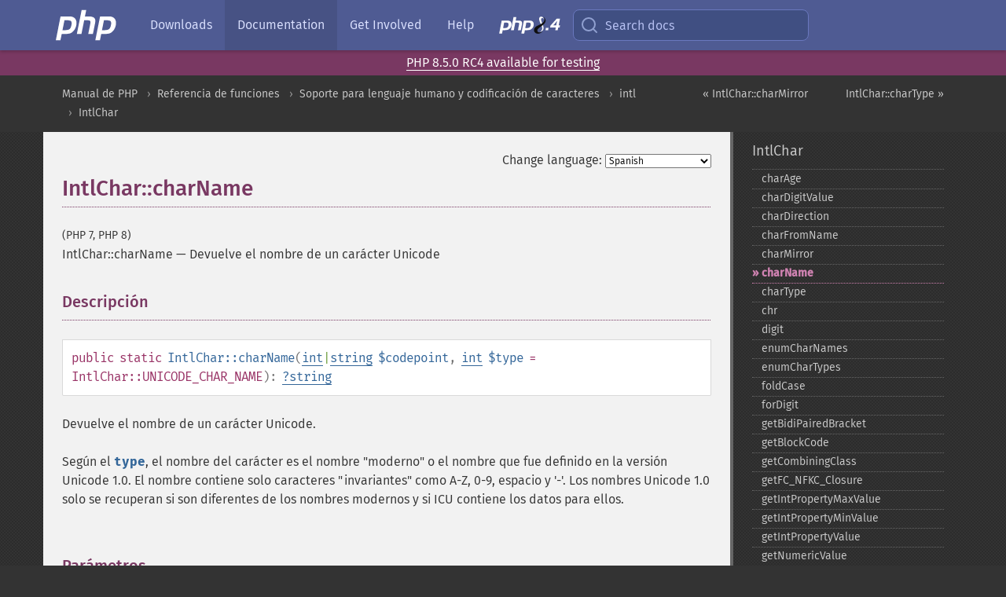

--- FILE ---
content_type: text/html; charset=utf-8
request_url: https://www.php.net/manual/es/intlchar.charname.php
body_size: 8790
content:
<!DOCTYPE html>
<html xmlns="http://www.w3.org/1999/xhtml" lang="es">
<head>

  <meta charset="utf-8">
  <meta name="viewport" content="width=device-width, initial-scale=1.0">

     <base href="https://www.php.net/manual/es/intlchar.charname.php">
  
  <title>PHP: IntlChar::charName - Manual</title>

      <link rel="stylesheet" type="text/css" href="/cached.php?t=1756715876&amp;f=/fonts/Fira/fira.css" media="screen">
      <link rel="stylesheet" type="text/css" href="/cached.php?t=1756715876&amp;f=/fonts/Font-Awesome/css/fontello.css" media="screen">
      <link rel="stylesheet" type="text/css" href="/cached.php?t=1759298403&amp;f=/styles/theme-base.css" media="screen">
      <link rel="stylesheet" type="text/css" href="/cached.php?t=1756715876&amp;f=/styles/theme-medium.css" media="screen">
  
 <link rel="icon" type="image/svg+xml" sizes="any" href="https://www.php.net/favicon.svg?v=2">
 <link rel="icon" type="image/png" sizes="196x196" href="https://www.php.net/favicon-196x196.png?v=2">
 <link rel="icon" type="image/png" sizes="32x32" href="https://www.php.net/favicon-32x32.png?v=2">
 <link rel="icon" type="image/png" sizes="16x16" href="https://www.php.net/favicon-16x16.png?v=2">
 <link rel="shortcut icon" href="https://www.php.net/favicon.ico?v=2">

 <link rel="search" type="application/opensearchdescription+xml" href="https://www.php.net/phpnetimprovedsearch.src" title="Add PHP.net search">
 <link rel="alternate" type="application/atom+xml" href="https://www.php.net/releases/feed.php" title="PHP Release feed">
 <link rel="alternate" type="application/atom+xml" href="https://www.php.net/feed.atom" title="PHP: Hypertext Preprocessor">

 <link rel="canonical" href="https://www.php.net/manual/es/intlchar.charname.php">
 <link rel="shorturl" href="https://www.php.net/manual/es/intlchar.charname.php">
 <link rel="alternate" href="https://www.php.net/manual/es/intlchar.charname.php" hreflang="x-default">

 <link rel="contents" href="https://www.php.net/manual/es/index.php">
 <link rel="index" href="https://www.php.net/manual/es/class.intlchar.php">
 <link rel="prev" href="https://www.php.net/manual/es/intlchar.charmirror.php">
 <link rel="next" href="https://www.php.net/manual/es/intlchar.chartype.php">

 <link rel="alternate" href="https://www.php.net/manual/en/intlchar.charname.php" hreflang="en">
 <link rel="alternate" href="https://www.php.net/manual/de/intlchar.charname.php" hreflang="de">
 <link rel="alternate" href="https://www.php.net/manual/es/intlchar.charname.php" hreflang="es">
 <link rel="alternate" href="https://www.php.net/manual/fr/intlchar.charname.php" hreflang="fr">
 <link rel="alternate" href="https://www.php.net/manual/it/intlchar.charname.php" hreflang="it">
 <link rel="alternate" href="https://www.php.net/manual/ja/intlchar.charname.php" hreflang="ja">
 <link rel="alternate" href="https://www.php.net/manual/pt_BR/intlchar.charname.php" hreflang="pt_BR">
 <link rel="alternate" href="https://www.php.net/manual/ru/intlchar.charname.php" hreflang="ru">
 <link rel="alternate" href="https://www.php.net/manual/tr/intlchar.charname.php" hreflang="tr">
 <link rel="alternate" href="https://www.php.net/manual/uk/intlchar.charname.php" hreflang="uk">
 <link rel="alternate" href="https://www.php.net/manual/zh/intlchar.charname.php" hreflang="zh">

<link rel="stylesheet" type="text/css" href="/cached.php?t=1756715876&amp;f=/fonts/Fira/fira.css" media="screen">
<link rel="stylesheet" type="text/css" href="/cached.php?t=1756715876&amp;f=/fonts/Font-Awesome/css/fontello.css" media="screen">
<link rel="stylesheet" type="text/css" href="/cached.php?t=1759298403&amp;f=/styles/theme-base.css" media="screen">
<link rel="stylesheet" type="text/css" href="/cached.php?t=1756715876&amp;f=/styles/theme-medium.css" media="screen">


 <base href="https://www.php.net/manual/es/intlchar.charname.php">

<meta name="Description" content="Devuelve el nombre de un car&aacute;cter Unicode" />

<meta name="twitter:card" content="summary_large_image" />
<meta name="twitter:site" content="@official_php" />
<meta name="twitter:title" content="PHP: IntlChar::charName - Manual" />
<meta name="twitter:description" content="Devuelve el nombre de un car&aacute;cter Unicode" />
<meta name="twitter:creator" content="@official_php" />
<meta name="twitter:image:src" content="https://www.php.net/images/meta-image.png" />

<meta itemprop="name" content="PHP: IntlChar::charName - Manual" />
<meta itemprop="description" content="Devuelve el nombre de un car&aacute;cter Unicode" />
<meta itemprop="image" content="https://www.php.net/images/meta-image.png" />

<meta property="og:image" content="https://www.php.net/images/meta-image.png" />
<meta property="og:description" content="Devuelve el nombre de un car&aacute;cter Unicode" />

<link href="https://fosstodon.org/@php" rel="me" />
<!-- Matomo -->
<script>
    var _paq = window._paq = window._paq || [];
    /* tracker methods like "setCustomDimension" should be called before "trackPageView" */
    _paq.push(["setDoNotTrack", true]);
    _paq.push(["disableCookies"]);
    _paq.push(['trackPageView']);
    _paq.push(['enableLinkTracking']);
    (function() {
        var u="https://analytics.php.net/";
        _paq.push(['setTrackerUrl', u+'matomo.php']);
        _paq.push(['setSiteId', '1']);
        var d=document, g=d.createElement('script'), s=d.getElementsByTagName('script')[0];
        g.async=true; g.src=u+'matomo.js'; s.parentNode.insertBefore(g,s);
    })();
</script>
<!-- End Matomo Code -->
</head>
<body class="docs ">

<nav class="navbar navbar-fixed-top">
  <div class="navbar__inner">
    <a href="/" aria-label="PHP Home" class="navbar__brand">
      <img
        src="/images/logos/php-logo-white.svg"
        aria-hidden="true"
        width="80"
        height="40"
      >
    </a>

    <div
      id="navbar__offcanvas"
      tabindex="-1"
      class="navbar__offcanvas"
      aria-label="Menu"
    >
      <button
        id="navbar__close-button"
        class="navbar__icon-item navbar_icon-item--visually-aligned navbar__close-button"
      >
        <svg xmlns="http://www.w3.org/2000/svg" width="24" viewBox="0 0 24 24" fill="currentColor"><path d="M19,6.41L17.59,5L12,10.59L6.41,5L5,6.41L10.59,12L5,17.59L6.41,19L12,13.41L17.59,19L19,17.59L13.41,12L19,6.41Z" /></svg>
      </button>

      <ul class="navbar__nav">
                            <li class="navbar__item">
              <a
                href="/downloads.php"
                                class="navbar__link  "
              >
                                  Downloads                              </a>
          </li>
                            <li class="navbar__item">
              <a
                href="/docs.php"
                aria-current="page"                class="navbar__link navbar__link--active "
              >
                                  Documentation                              </a>
          </li>
                            <li class="navbar__item">
              <a
                href="/get-involved.php"
                                class="navbar__link  "
              >
                                  Get Involved                              </a>
          </li>
                            <li class="navbar__item">
              <a
                href="/support.php"
                                class="navbar__link  "
              >
                                  Help                              </a>
          </li>
                            <li class="navbar__item">
              <a
                href="/releases/8.4/index.php"
                                class="navbar__link  navbar__release"
              >
                                  <img src="/images/php8/logo_php8_4.svg" alt="PHP 8.4">
                              </a>
          </li>
              </ul>
    </div>

    <div class="navbar__right">
      
      <!-- Desktop default search -->
      <form
        action="/manual-lookup.php"
        class="navbar__search-form"
      >
        <label for="navbar__search-input" aria-label="Search docs">
          <svg
  xmlns="http://www.w3.org/2000/svg"
  aria-hidden="true"
  width="24"
  viewBox="0 0 24 24"
  fill="none"
  stroke="currentColor"
  stroke-width="2"
  stroke-linecap="round"
  stroke-linejoin="round"
>
  <circle cx="11" cy="11" r="8"></circle>
  <line x1="21" y1="21" x2="16.65" y2="16.65"></line>
</svg>        </label>
        <input
          type="search"
          name="pattern"
          id="navbar__search-input"
          class="navbar__search-input"
          placeholder="Search docs"
          accesskey="s"
        >
        <input type="hidden" name="scope" value="quickref">
      </form>

      <!-- Desktop encanced search -->
      <button
        id="navbar__search-button"
        class="navbar__search-button"
        hidden
      >
        <svg
  xmlns="http://www.w3.org/2000/svg"
  aria-hidden="true"
  width="24"
  viewBox="0 0 24 24"
  fill="none"
  stroke="currentColor"
  stroke-width="2"
  stroke-linecap="round"
  stroke-linejoin="round"
>
  <circle cx="11" cy="11" r="8"></circle>
  <line x1="21" y1="21" x2="16.65" y2="16.65"></line>
</svg>        Search docs
      </button>

      <!-- Mobile default items -->
      <a
        id="navbar__search-link"
        href="/lookup-form.php"
        aria-label="Search docs"
        class="navbar__icon-item navbar__search-link"
      >
        <svg
  xmlns="http://www.w3.org/2000/svg"
  aria-hidden="true"
  width="24"
  viewBox="0 0 24 24"
  fill="none"
  stroke="currentColor"
  stroke-width="2"
  stroke-linecap="round"
  stroke-linejoin="round"
>
  <circle cx="11" cy="11" r="8"></circle>
  <line x1="21" y1="21" x2="16.65" y2="16.65"></line>
</svg>      </a>
      <a
        id="navbar__menu-link"
        href="/menu.php"
        aria-label="Menu"
        class="navbar__icon-item navbar_icon-item--visually-aligned navbar_menu-link"
      >
        <svg xmlns="http://www.w3.org/2000/svg"
  aria-hidden="true"
  width="24"
  viewBox="0 0 24 24"
  fill="currentColor"
>
  <path d="M3,6H21V8H3V6M3,11H21V13H3V11M3,16H21V18H3V16Z" />
</svg>      </a>

      <!-- Mobile enhanced items -->
      <button
        id="navbar__search-button-mobile"
        aria-label="Search docs"
        class="navbar__icon-item navbar__search-button-mobile"
        hidden
      >
        <svg
  xmlns="http://www.w3.org/2000/svg"
  aria-hidden="true"
  width="24"
  viewBox="0 0 24 24"
  fill="none"
  stroke="currentColor"
  stroke-width="2"
  stroke-linecap="round"
  stroke-linejoin="round"
>
  <circle cx="11" cy="11" r="8"></circle>
  <line x1="21" y1="21" x2="16.65" y2="16.65"></line>
</svg>      </button>
      <button
        id="navbar__menu-button"
        aria-label="Menu"
        class="navbar__icon-item navbar_icon-item--visually-aligned"
        hidden
      >
        <svg xmlns="http://www.w3.org/2000/svg"
  aria-hidden="true"
  width="24"
  viewBox="0 0 24 24"
  fill="currentColor"
>
  <path d="M3,6H21V8H3V6M3,11H21V13H3V11M3,16H21V18H3V16Z" />
</svg>      </button>
    </div>

    <div
      id="navbar__backdrop"
      class="navbar__backdrop"
    ></div>
  </div>

  <div id="flash-message"></div>
</nav>
<div class="headsup"><a href='/index.php#2025-11-06-1'>PHP 8.5.0 RC4 available for testing</a></div>
<nav id="trick"><div><dl>
<dt><a href='/manual/en/getting-started.php'>Getting Started</a></dt>
	<dd><a href='/manual/en/introduction.php'>Introduction</a></dd>
	<dd><a href='/manual/en/tutorial.php'>A simple tutorial</a></dd>
<dt><a href='/manual/en/langref.php'>Language Reference</a></dt>
	<dd><a href='/manual/en/language.basic-syntax.php'>Basic syntax</a></dd>
	<dd><a href='/manual/en/language.types.php'>Types</a></dd>
	<dd><a href='/manual/en/language.variables.php'>Variables</a></dd>
	<dd><a href='/manual/en/language.constants.php'>Constants</a></dd>
	<dd><a href='/manual/en/language.expressions.php'>Expressions</a></dd>
	<dd><a href='/manual/en/language.operators.php'>Operators</a></dd>
	<dd><a href='/manual/en/language.control-structures.php'>Control Structures</a></dd>
	<dd><a href='/manual/en/language.functions.php'>Functions</a></dd>
	<dd><a href='/manual/en/language.oop5.php'>Classes and Objects</a></dd>
	<dd><a href='/manual/en/language.namespaces.php'>Namespaces</a></dd>
	<dd><a href='/manual/en/language.enumerations.php'>Enumerations</a></dd>
	<dd><a href='/manual/en/language.errors.php'>Errors</a></dd>
	<dd><a href='/manual/en/language.exceptions.php'>Exceptions</a></dd>
	<dd><a href='/manual/en/language.fibers.php'>Fibers</a></dd>
	<dd><a href='/manual/en/language.generators.php'>Generators</a></dd>
	<dd><a href='/manual/en/language.attributes.php'>Attributes</a></dd>
	<dd><a href='/manual/en/language.references.php'>References Explained</a></dd>
	<dd><a href='/manual/en/reserved.variables.php'>Predefined Variables</a></dd>
	<dd><a href='/manual/en/reserved.exceptions.php'>Predefined Exceptions</a></dd>
	<dd><a href='/manual/en/reserved.interfaces.php'>Predefined Interfaces and Classes</a></dd>
	<dd><a href='/manual/en/reserved.attributes.php'>Predefined Attributes</a></dd>
	<dd><a href='/manual/en/context.php'>Context options and parameters</a></dd>
	<dd><a href='/manual/en/wrappers.php'>Supported Protocols and Wrappers</a></dd>
</dl>
<dl>
<dt><a href='/manual/en/security.php'>Security</a></dt>
	<dd><a href='/manual/en/security.intro.php'>Introduction</a></dd>
	<dd><a href='/manual/en/security.general.php'>General considerations</a></dd>
	<dd><a href='/manual/en/security.cgi-bin.php'>Installed as CGI binary</a></dd>
	<dd><a href='/manual/en/security.apache.php'>Installed as an Apache module</a></dd>
	<dd><a href='/manual/en/security.sessions.php'>Session Security</a></dd>
	<dd><a href='/manual/en/security.filesystem.php'>Filesystem Security</a></dd>
	<dd><a href='/manual/en/security.database.php'>Database Security</a></dd>
	<dd><a href='/manual/en/security.errors.php'>Error Reporting</a></dd>
	<dd><a href='/manual/en/security.variables.php'>User Submitted Data</a></dd>
	<dd><a href='/manual/en/security.hiding.php'>Hiding PHP</a></dd>
	<dd><a href='/manual/en/security.current.php'>Keeping Current</a></dd>
<dt><a href='/manual/en/features.php'>Features</a></dt>
	<dd><a href='/manual/en/features.http-auth.php'>HTTP authentication with PHP</a></dd>
	<dd><a href='/manual/en/features.cookies.php'>Cookies</a></dd>
	<dd><a href='/manual/en/features.sessions.php'>Sessions</a></dd>
	<dd><a href='/manual/en/features.file-upload.php'>Handling file uploads</a></dd>
	<dd><a href='/manual/en/features.remote-files.php'>Using remote files</a></dd>
	<dd><a href='/manual/en/features.connection-handling.php'>Connection handling</a></dd>
	<dd><a href='/manual/en/features.persistent-connections.php'>Persistent Database Connections</a></dd>
	<dd><a href='/manual/en/features.commandline.php'>Command line usage</a></dd>
	<dd><a href='/manual/en/features.gc.php'>Garbage Collection</a></dd>
	<dd><a href='/manual/en/features.dtrace.php'>DTrace Dynamic Tracing</a></dd>
</dl>
<dl>
<dt><a href='/manual/en/funcref.php'>Function Reference</a></dt>
	<dd><a href='/manual/en/refs.basic.php.php'>Affecting PHP's Behaviour</a></dd>
	<dd><a href='/manual/en/refs.utilspec.audio.php'>Audio Formats Manipulation</a></dd>
	<dd><a href='/manual/en/refs.remote.auth.php'>Authentication Services</a></dd>
	<dd><a href='/manual/en/refs.utilspec.cmdline.php'>Command Line Specific Extensions</a></dd>
	<dd><a href='/manual/en/refs.compression.php'>Compression and Archive Extensions</a></dd>
	<dd><a href='/manual/en/refs.crypto.php'>Cryptography Extensions</a></dd>
	<dd><a href='/manual/en/refs.database.php'>Database Extensions</a></dd>
	<dd><a href='/manual/en/refs.calendar.php'>Date and Time Related Extensions</a></dd>
	<dd><a href='/manual/en/refs.fileprocess.file.php'>File System Related Extensions</a></dd>
	<dd><a href='/manual/en/refs.international.php'>Human Language and Character Encoding Support</a></dd>
	<dd><a href='/manual/en/refs.utilspec.image.php'>Image Processing and Generation</a></dd>
	<dd><a href='/manual/en/refs.remote.mail.php'>Mail Related Extensions</a></dd>
	<dd><a href='/manual/en/refs.math.php'>Mathematical Extensions</a></dd>
	<dd><a href='/manual/en/refs.utilspec.nontext.php'>Non-Text MIME Output</a></dd>
	<dd><a href='/manual/en/refs.fileprocess.process.php'>Process Control Extensions</a></dd>
	<dd><a href='/manual/en/refs.basic.other.php'>Other Basic Extensions</a></dd>
	<dd><a href='/manual/en/refs.remote.other.php'>Other Services</a></dd>
	<dd><a href='/manual/en/refs.search.php'>Search Engine Extensions</a></dd>
	<dd><a href='/manual/en/refs.utilspec.server.php'>Server Specific Extensions</a></dd>
	<dd><a href='/manual/en/refs.basic.session.php'>Session Extensions</a></dd>
	<dd><a href='/manual/en/refs.basic.text.php'>Text Processing</a></dd>
	<dd><a href='/manual/en/refs.basic.vartype.php'>Variable and Type Related Extensions</a></dd>
	<dd><a href='/manual/en/refs.webservice.php'>Web Services</a></dd>
	<dd><a href='/manual/en/refs.utilspec.windows.php'>Windows Only Extensions</a></dd>
	<dd><a href='/manual/en/refs.xml.php'>XML Manipulation</a></dd>
	<dd><a href='/manual/en/refs.ui.php'>GUI Extensions</a></dd>
</dl>
<dl>
<dt>Keyboard Shortcuts</dt><dt>?</dt>
<dd>This help</dd>
<dt>j</dt>
<dd>Next menu item</dd>
<dt>k</dt>
<dd>Previous menu item</dd>
<dt>g p</dt>
<dd>Previous man page</dd>
<dt>g n</dt>
<dd>Next man page</dd>
<dt>G</dt>
<dd>Scroll to bottom</dd>
<dt>g g</dt>
<dd>Scroll to top</dd>
<dt>g h</dt>
<dd>Goto homepage</dd>
<dt>g s</dt>
<dd>Goto search<br>(current page)</dd>
<dt>/</dt>
<dd>Focus search box</dd>
</dl></div></nav>
<div id="goto">
    <div class="search">
         <div class="text"></div>
         <div class="results"><ul></ul></div>
   </div>
</div>

  <div id="breadcrumbs" class="clearfix">
    <div id="breadcrumbs-inner">
          <div class="next">
        <a href="intlchar.chartype.php">
          IntlChar::charType &raquo;
        </a>
      </div>
              <div class="prev">
        <a href="intlchar.charmirror.php">
          &laquo; IntlChar::charMirror        </a>
      </div>
          <ul>
            <li><a href='index.php'>Manual de PHP</a></li>      <li><a href='funcref.php'>Referencia de funciones</a></li>      <li><a href='refs.international.php'>Soporte para lenguaje humano y codificaci&oacute;n de caracteres</a></li>      <li><a href='book.intl.php'>intl</a></li>      <li><a href='class.intlchar.php'>IntlChar</a></li>      </ul>
    </div>
  </div>




<div id="layout" class="clearfix">
  <section id="layout-content">
  <div class="page-tools">
    <div class="change-language">
      <form action="/manual/change.php" method="get" id="changelang" name="changelang">
        <fieldset>
          <label for="changelang-langs">Change language:</label>
          <select onchange="document.changelang.submit()" name="page" id="changelang-langs">
            <option value='en/intlchar.charname.php'>English</option>
            <option value='de/intlchar.charname.php'>German</option>
            <option value='es/intlchar.charname.php' selected="selected">Spanish</option>
            <option value='fr/intlchar.charname.php'>French</option>
            <option value='it/intlchar.charname.php'>Italian</option>
            <option value='ja/intlchar.charname.php'>Japanese</option>
            <option value='pt_BR/intlchar.charname.php'>Brazilian Portuguese</option>
            <option value='ru/intlchar.charname.php'>Russian</option>
            <option value='tr/intlchar.charname.php'>Turkish</option>
            <option value='uk/intlchar.charname.php'>Ukrainian</option>
            <option value='zh/intlchar.charname.php'>Chinese (Simplified)</option>
            <option value='help-translate.php'>Other</option>
          </select>
        </fieldset>
      </form>
    </div>
  </div><div id="intlchar.charname" class="refentry">
 <div class="refnamediv">
  <h1 class="refname">IntlChar::charName</h1>
  <p class="verinfo">(PHP 7, PHP 8)</p><p class="refpurpose"><span class="refname">IntlChar::charName</span> &mdash; <span class="dc-title">Devuelve el nombre de un carácter Unicode</span></p>

 </div>

 <div class="refsect1 description" id="refsect1-intlchar.charname-description">
  <h3 class="title">Descripción</h3>
  <div class="methodsynopsis dc-description">
   <span class="modifier">public</span> <span class="modifier">static</span> <span class="methodname"><strong>IntlChar::charName</strong></span>(<span class="methodparam"><span class="type"><span class="type"><a href="language.types.integer.php" class="type int">int</a></span>|<span class="type"><a href="language.types.string.php" class="type string">string</a></span></span> <code class="parameter">$codepoint</code></span>, <span class="methodparam"><span class="type"><a href="language.types.integer.php" class="type int">int</a></span> <code class="parameter">$type</code><span class="initializer"> = IntlChar::UNICODE_CHAR_NAME</span></span>): <span class="type"><span class="type"><a href="language.types.null.php" class="type null">?</a></span><span class="type"><a href="language.types.string.php" class="type string">string</a></span></span></div>

  <p class="para rdfs-comment">
   Devuelve el nombre de un carácter Unicode.
  </p>
  <p class="para">
   Según el <code class="parameter">type</code>, el nombre del carácter es el nombre &quot;moderno&quot; o el nombre que fue definido en la versión Unicode 1.0.
   El nombre contiene solo caracteres &quot;invariantes&quot; como A-Z, 0-9, espacio y &#039;-&#039;.
   Los nombres Unicode 1.0 solo se recuperan si son diferentes de los nombres modernos y si ICU contiene los datos para ellos.
  </p>
 </div>


 <div class="refsect1 parameters" id="refsect1-intlchar.charname-parameters">
  <h3 class="title">Parámetros</h3>
  <dl>
   
    <dt><code class="parameter">codepoint</code></dt>
    <dd>
     <p class="para">The <span class="type"><a href="language.types.integer.php" class="type int">int</a></span> codepoint value (e.g. <code class="literal">0x2603</code> for <em>U+2603 SNOWMAN</em>), or the character encoded as a UTF-8 <span class="type"><a href="language.types.string.php" class="type string">string</a></span> (e.g. <code class="literal">&quot;\u{2603}&quot;</code>)</p>
    </dd>
   
   
    <dt><code class="parameter">type</code></dt>
    <dd>
     <p class="para">
      Qué nombres utilizar para la búsqueda. Puede ser una de las constantes siguientes:
      <ul class="simplelist">
       <li><strong><code><a href="class.intlchar.php#intlchar.constants.unicode-char-name">IntlChar::UNICODE_CHAR_NAME</a></code></strong> (por omisión)</li>
       <li><strong><code><a href="class.intlchar.php#intlchar.constants.unicode-10-char-name">IntlChar::UNICODE_10_CHAR_NAME</a></code></strong></li>
       <li><strong><code><a href="class.intlchar.php#intlchar.constants.extended-char-name">IntlChar::EXTENDED_CHAR_NAME</a></code></strong></li>
       <li><strong><code><a href="class.intlchar.php#intlchar.constants.char-name-alias">IntlChar::CHAR_NAME_ALIAS</a></code></strong></li>
       <li><strong><code><a href="class.intlchar.php#intlchar.constants.char-name-choice-count">IntlChar::CHAR_NAME_CHOICE_COUNT</a></code></strong></li>
      </ul>
     </p>
    </dd>
   
  </dl>
 </div>


 <div class="refsect1 returnvalues" id="refsect1-intlchar.charname-returnvalues">
  <h3 class="title">Valores devueltos</h3>
  <p class="para">
   El valor correspondiente, o una cadena vacía si no hay nombre para ese carácter,
   o <strong><code><a href="reserved.constants.php#constant.null">null</a></code></strong> si no hay punto de código.
  </p>
 </div>


 <div class="refsect1 examples" id="refsect1-intlchar.charname-examples">
  <h3 class="title">Ejemplos</h3>
  <div class="example" id="example-1">
   <p><strong>Ejemplo #1 Testing different code points</strong></p>
   <div class="example-contents">
    <div class="phpcode"><code><span style="color: #000000"><span style="color: #0000BB">&lt;?php<br />var_dump</span><span style="color: #007700">(</span><span style="color: #0000BB">IntlChar</span><span style="color: #007700">::</span><span style="color: #0000BB">charName</span><span style="color: #007700">(</span><span style="color: #DD0000">"."</span><span style="color: #007700">));<br /></span><span style="color: #0000BB">var_dump</span><span style="color: #007700">(</span><span style="color: #0000BB">IntlChar</span><span style="color: #007700">::</span><span style="color: #0000BB">charName</span><span style="color: #007700">(</span><span style="color: #DD0000">"."</span><span style="color: #007700">, </span><span style="color: #0000BB">IntlChar</span><span style="color: #007700">::</span><span style="color: #0000BB">UNICODE_CHAR_NAME</span><span style="color: #007700">));<br /></span><span style="color: #0000BB">var_dump</span><span style="color: #007700">(</span><span style="color: #0000BB">IntlChar</span><span style="color: #007700">::</span><span style="color: #0000BB">charName</span><span style="color: #007700">(</span><span style="color: #DD0000">"\u{2603}"</span><span style="color: #007700">));<br /></span><span style="color: #0000BB">var_dump</span><span style="color: #007700">(</span><span style="color: #0000BB">IntlChar</span><span style="color: #007700">::</span><span style="color: #0000BB">charName</span><span style="color: #007700">(</span><span style="color: #DD0000">"\u{0000}"</span><span style="color: #007700">));<br /></span><span style="color: #0000BB">?&gt;</span></span></code></div>
   </div>

   <div class="example-contents"><p>El ejemplo anterior mostrará:</p></div>
   <div class="example-contents screen">
    <div class="examplescode"><pre class="examplescode">string(9) &quot;FULL STOP&quot;
string(9) &quot;FULL STOP&quot;
string(7) &quot;SNOWMAN&quot;
string(0) &quot;&quot;</pre>
</div>
   </div>
  </div>
 </div>


 <div class="refsect1 seealso" id="refsect1-intlchar.charname-seealso">
  <h3 class="title">Ver también</h3>
  <p class="para">
   <ul class="simplelist">
    <li><span class="function"><a href="intlchar.charfromname.php" class="function" rel="rdfs-seeAlso">IntlChar::charFromName()</a> - Encuentra un car&aacute;cter Unicode por su nombre y devuelve su valor de punto de c&oacute;digo</span></li>
    <li><span class="function"><a href="intlchar.enumcharnames.php" class="function" rel="rdfs-seeAlso">IntlChar::enumCharNames()</a> - Enumera todos los caracteres Unicode asignados en un rango</span></li>
   </ul>
  </p>
 </div>


</div>    <div class="contribute">
      <h3 class="title">Found A Problem?</h3>
      <div>
         
      </div>
      <div class="edit-bug">
        <a href="https://github.com/php/doc-base/blob/master/README.md" title="This will take you to our contribution guidelines on GitHub" target="_blank" rel="noopener noreferrer">Learn How To Improve This Page</a>
        •
        <a href="https://github.com/php/doc-es/blob/master/reference/intl/intlchar/charname.xml">Submit a Pull Request</a>
        •
        <a href="https://github.com/php/doc-es/issues/new?body=From%20manual%20page:%20https:%2F%2Fphp.net%2Fintlchar.charname%0A%0A---">Report a Bug</a>
      </div>
    </div><section id="usernotes">
 <div class="head">
  <span class="action"><a href="/manual/add-note.php?sect=intlchar.charname&amp;repo=es&amp;redirect=https://www.php.net/manual/es/intlchar.charname.php">＋<small>add a note</small></a></span>
  <h3 class="title">User Contributed Notes </h3>
 </div>
 <div class="note">There are no user contributed notes for this page.</div></section>    </section><!-- layout-content -->
        <aside class='layout-menu'>

        <ul class='parent-menu-list'>
                                    <li>
                <a href="class.intlchar.php">IntlChar</a>

                                    <ul class='child-menu-list'>

                                                <li class="">
                            <a href="intlchar.charage.php" title="charAge">charAge</a>
                        </li>
                                                <li class="">
                            <a href="intlchar.chardigitvalue.php" title="charDigitValue">charDigitValue</a>
                        </li>
                                                <li class="">
                            <a href="intlchar.chardirection.php" title="charDirection">charDirection</a>
                        </li>
                                                <li class="">
                            <a href="intlchar.charfromname.php" title="charFromName">charFromName</a>
                        </li>
                                                <li class="">
                            <a href="intlchar.charmirror.php" title="charMirror">charMirror</a>
                        </li>
                                                <li class="current">
                            <a href="intlchar.charname.php" title="charName">charName</a>
                        </li>
                                                <li class="">
                            <a href="intlchar.chartype.php" title="charType">charType</a>
                        </li>
                                                <li class="">
                            <a href="intlchar.chr.php" title="chr">chr</a>
                        </li>
                                                <li class="">
                            <a href="intlchar.digit.php" title="digit">digit</a>
                        </li>
                                                <li class="">
                            <a href="intlchar.enumcharnames.php" title="enumCharNames">enumCharNames</a>
                        </li>
                                                <li class="">
                            <a href="intlchar.enumchartypes.php" title="enumCharTypes">enumCharTypes</a>
                        </li>
                                                <li class="">
                            <a href="intlchar.foldcase.php" title="foldCase">foldCase</a>
                        </li>
                                                <li class="">
                            <a href="intlchar.fordigit.php" title="forDigit">forDigit</a>
                        </li>
                                                <li class="">
                            <a href="intlchar.getbidipairedbracket.php" title="getBidiPairedBracket">getBidiPairedBracket</a>
                        </li>
                                                <li class="">
                            <a href="intlchar.getblockcode.php" title="getBlockCode">getBlockCode</a>
                        </li>
                                                <li class="">
                            <a href="intlchar.getcombiningclass.php" title="getCombiningClass">getCombiningClass</a>
                        </li>
                                                <li class="">
                            <a href="intlchar.getfc-nfkc-closure.php" title="getFC_&#8203;NFKC_&#8203;Closure">getFC_&#8203;NFKC_&#8203;Closure</a>
                        </li>
                                                <li class="">
                            <a href="intlchar.getintpropertymaxvalue.php" title="getIntPropertyMaxValue">getIntPropertyMaxValue</a>
                        </li>
                                                <li class="">
                            <a href="intlchar.getintpropertyminvalue.php" title="getIntPropertyMinValue">getIntPropertyMinValue</a>
                        </li>
                                                <li class="">
                            <a href="intlchar.getintpropertyvalue.php" title="getIntPropertyValue">getIntPropertyValue</a>
                        </li>
                                                <li class="">
                            <a href="intlchar.getnumericvalue.php" title="getNumericValue">getNumericValue</a>
                        </li>
                                                <li class="">
                            <a href="intlchar.getpropertyenum.php" title="getPropertyEnum">getPropertyEnum</a>
                        </li>
                                                <li class="">
                            <a href="intlchar.getpropertyname.php" title="getPropertyName">getPropertyName</a>
                        </li>
                                                <li class="">
                            <a href="intlchar.getpropertyvalueenum.php" title="getPropertyValueEnum">getPropertyValueEnum</a>
                        </li>
                                                <li class="">
                            <a href="intlchar.getpropertyvaluename.php" title="getPropertyValueName">getPropertyValueName</a>
                        </li>
                                                <li class="">
                            <a href="intlchar.getunicodeversion.php" title="getUnicodeVersion">getUnicodeVersion</a>
                        </li>
                                                <li class="">
                            <a href="intlchar.hasbinaryproperty.php" title="hasBinaryProperty">hasBinaryProperty</a>
                        </li>
                                                <li class="">
                            <a href="intlchar.isalnum.php" title="isalnum">isalnum</a>
                        </li>
                                                <li class="">
                            <a href="intlchar.isalpha.php" title="isalpha">isalpha</a>
                        </li>
                                                <li class="">
                            <a href="intlchar.isbase.php" title="isbase">isbase</a>
                        </li>
                                                <li class="">
                            <a href="intlchar.isblank.php" title="isblank">isblank</a>
                        </li>
                                                <li class="">
                            <a href="intlchar.iscntrl.php" title="iscntrl">iscntrl</a>
                        </li>
                                                <li class="">
                            <a href="intlchar.isdefined.php" title="isdefined">isdefined</a>
                        </li>
                                                <li class="">
                            <a href="intlchar.isdigit.php" title="isdigit">isdigit</a>
                        </li>
                                                <li class="">
                            <a href="intlchar.isgraph.php" title="isgraph">isgraph</a>
                        </li>
                                                <li class="">
                            <a href="intlchar.isidignorable.php" title="isIDIgnorable">isIDIgnorable</a>
                        </li>
                                                <li class="">
                            <a href="intlchar.isidpart.php" title="isIDPart">isIDPart</a>
                        </li>
                                                <li class="">
                            <a href="intlchar.isidstart.php" title="isIDStart">isIDStart</a>
                        </li>
                                                <li class="">
                            <a href="intlchar.isisocontrol.php" title="isISOControl">isISOControl</a>
                        </li>
                                                <li class="">
                            <a href="intlchar.isjavaidpart.php" title="isJavaIDPart">isJavaIDPart</a>
                        </li>
                                                <li class="">
                            <a href="intlchar.isjavaidstart.php" title="isJavaIDStart">isJavaIDStart</a>
                        </li>
                                                <li class="">
                            <a href="intlchar.isjavaspacechar.php" title="isJavaSpaceChar">isJavaSpaceChar</a>
                        </li>
                                                <li class="">
                            <a href="intlchar.islower.php" title="islower">islower</a>
                        </li>
                                                <li class="">
                            <a href="intlchar.ismirrored.php" title="isMirrored">isMirrored</a>
                        </li>
                                                <li class="">
                            <a href="intlchar.isprint.php" title="isprint">isprint</a>
                        </li>
                                                <li class="">
                            <a href="intlchar.ispunct.php" title="ispunct">ispunct</a>
                        </li>
                                                <li class="">
                            <a href="intlchar.isspace.php" title="isspace">isspace</a>
                        </li>
                                                <li class="">
                            <a href="intlchar.istitle.php" title="istitle">istitle</a>
                        </li>
                                                <li class="">
                            <a href="intlchar.isualphabetic.php" title="isUAlphabetic">isUAlphabetic</a>
                        </li>
                                                <li class="">
                            <a href="intlchar.isulowercase.php" title="isULowercase">isULowercase</a>
                        </li>
                                                <li class="">
                            <a href="intlchar.isupper.php" title="isupper">isupper</a>
                        </li>
                                                <li class="">
                            <a href="intlchar.isuuppercase.php" title="isUUppercase">isUUppercase</a>
                        </li>
                                                <li class="">
                            <a href="intlchar.isuwhitespace.php" title="isUWhiteSpace">isUWhiteSpace</a>
                        </li>
                                                <li class="">
                            <a href="intlchar.iswhitespace.php" title="isWhitespace">isWhitespace</a>
                        </li>
                                                <li class="">
                            <a href="intlchar.isxdigit.php" title="isxdigit">isxdigit</a>
                        </li>
                                                <li class="">
                            <a href="intlchar.ord.php" title="ord">ord</a>
                        </li>
                                                <li class="">
                            <a href="intlchar.tolower.php" title="tolower">tolower</a>
                        </li>
                                                <li class="">
                            <a href="intlchar.totitle.php" title="totitle">totitle</a>
                        </li>
                                                <li class="">
                            <a href="intlchar.toupper.php" title="toupper">toupper</a>
                        </li>
                        
                    </ul>
                
            </li>
                        
                    </ul>
    </aside>


  </div><!-- layout -->

  <footer>
    <div class="container footer-content">
      <div class="row-fluid">
      <ul class="footmenu">
        <li><a href="/manual/es/copyright.php">Copyright &copy; 2001-2025 The PHP Documentation Group</a></li>
        <li><a href="/my.php">My PHP.net</a></li>
        <li><a href="/contact.php">Contact</a></li>
        <li><a href="/sites.php">Other PHP.net sites</a></li>
        <li><a href="/privacy.php">Privacy policy</a></li>
      </ul>
      </div>
    </div>
  </footer>

    
<script src="/cached.php?t=1756715876&amp;f=/js/ext/jquery-3.6.0.min.js"></script>
<script src="/cached.php?t=1756715876&amp;f=/js/ext/FuzzySearch.min.js"></script>
<script src="/cached.php?t=1756715876&amp;f=/js/ext/mousetrap.min.js"></script>
<script src="/cached.php?t=1756715876&amp;f=/js/ext/jquery.scrollTo.min.js"></script>
<script src="/cached.php?t=1762397401&amp;f=/js/search.js"></script>
<script src="/cached.php?t=1756715876&amp;f=/js/common.js"></script>
<script type="module" src="/cached.php?t=1759587603&amp;f=/js/interactive-examples.js"></script>

<a id="toTop" href="javascript:;"><span id="toTopHover"></span><img width="40" height="40" alt="To Top" src="/images/to-top@2x.png"></a>

<div id="search-modal__backdrop" class="search-modal__backdrop">
  <div
    role="dialog"
    aria-label="Search modal"
    id="search-modal"
    class="search-modal"
  >
    <div class="search-modal__header">
      <div class="search-modal__form">
        <div class="search-modal__input-icon">
          <!-- https://feathericons.com search -->
          <svg xmlns="http://www.w3.org/2000/svg"
            aria-hidden="true"
            width="24"
            viewBox="0 0 24 24"
            fill="none"
            stroke="currentColor"
            stroke-width="2"
            stroke-linecap="round"
            stroke-linejoin="round"
          >
            <circle cx="11" cy="11" r="8"></circle>
            <line x1="21" y1="21" x2="16.65" y2="16.65"></line>
          </svg>
        </div>
        <input
          type="search"
          id="search-modal__input"
          class="search-modal__input"
          placeholder="Search docs"
          aria-label="Search docs"
        />
      </div>

      <button aria-label="Close" class="search-modal__close">
        <!-- https://pictogrammers.com/library/mdi/icon/close/ -->
        <svg
          xmlns="http://www.w3.org/2000/svg"
          aria-hidden="true"
          width="24"
          viewBox="0 0 24 24"
        >
          <path d="M19,6.41L17.59,5L12,10.59L6.41,5L5,6.41L10.59,12L5,17.59L6.41,19L12,13.41L17.59,19L19,17.59L13.41,12L19,6.41Z"/>
        </svg>
      </button>
    </div>
    <div
      role="listbox"
      aria-label="Search results"
      id="search-modal__results"
      class="search-modal__results"
    ></div>
    <div class="search-modal__helper-text">
      <div>
        <kbd>↑</kbd> and <kbd>↓</kbd> to navigate •
        <kbd>Enter</kbd> to select •
        <kbd>Esc</kbd> to close • <kbd>/</kbd> to open
      </div>
      <div>
        Press <kbd>Enter</kbd> without
        selection to search using Google
      </div>
    </div>
  </div>
</div>

</body>
</html>
